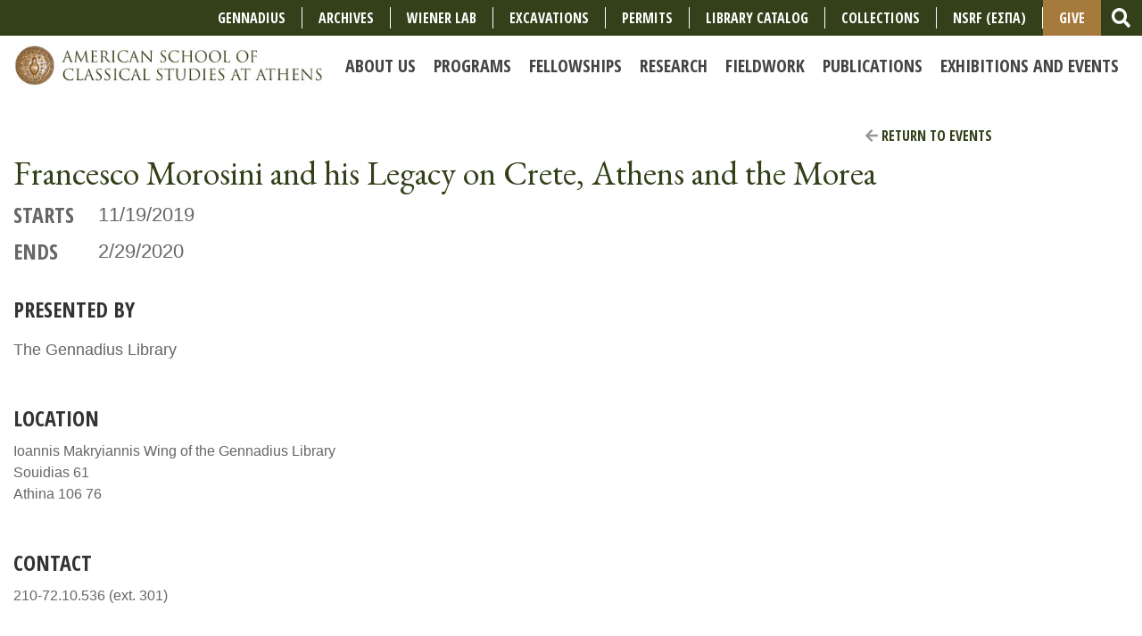

--- FILE ---
content_type: text/html; charset=UTF-8
request_url: https://www.ascsa.edu.gr/events/details/francesco-morosini-and-his-legacy-on-crete-athens-and-the-morea
body_size: 7325
content:
<!doctype html>
<html lang="en">

  <head>
    <!-- Required meta tags -->
    <meta charset="utf-8">
    <meta name="viewport" content="width=device-width, initial-scale=1, shrink-to-fit=no">
    <title>Francesco Morosini and his Legacy on Crete, Athens and the Morea | American School of Classical Studies at Athens</title>
    <meta name="description" content="" />

    <link href="https://fonts.googleapis.com/css?family=Open+Sans+Condensed:700|Open+Sans:400,700|Spectral+SC:400,700|EB+Garamond:400,700" rel="stylesheet">

    <link rel="stylesheet" href="/assets/css/bootstrap.min.css">
    <link rel="stylesheet" href="/assets/css/slick.css">
    <link rel="stylesheet" href="/assets/css/slick-theme.css">
    <!--link href="/assets/css/font-awesome.min.css" rel="stylesheet"-->
    <link rel="stylesheet" href="/assets/css/main.css" media="all" />
    <!--link href="/assets/css/main.less" rel="stylesheet/less" type="text/css"-->
    
    
    
    
    <style>
      .nav-link {
        white-space: pre;
        font-size: 20px;
      }
      .list-inline-item {
      	font-size: 18px;
      }
      .nav-right-border {
      	border-right: 1px solid #fff;
      }
      #give-button {
      	background-color: #A67A3C;
        padding-top: .5rem;
        padding-bottom: .5rem;
      }
    </style>

    <script>
      FontAwesomeConfig = { searchPseudoElements: true };
    </script>
    <script defer src="/assets/js/fontawesome-all.min.js"></script>
    <script src="https://code.jquery.com/jquery-3.2.1.js"></script>
    <script src="/assets/js/galleria-1.5.7.min.js"></script>    

  </head>
  <body>
 

    <div class="brand-wrapper2" style="background-color: #A67A3C;">
    	<ul class="nav justify-content-center">
               <li class="nav-item d-lg-none dropdown">
    <a_give class="nav-link dropdown-toggle" data-toggle="dropdown" href="#" role="button" aria-haspopup="true" aria-expanded="false">Give</a_give>
    <div class="dropdown-menu">
      <a class="dropdown-item" href="https://ascsa.edu.gr/give/annual-appeal-form">Support the School</a>
      <a class="dropdown-item" href="https://ascsa.edu.gr/research/gennadius-library/supporting-the-gennadeion">Support the Gennadius Library</a>
      <a class="dropdown-item" href="https://ascsa.edu.gr/give/ways-to-support">Other ways to Give</a>
      <div class="dropdown-divider"></div>
      <a class="dropdown-item" href="https://ascsa.edu.gr/give">GIVE</a>
    </div>
  </li>
		</ul>
               
   	</div>
   
   <!--primarynav-->
  <nav class="navbar navbar-expand-lg navbar-light" id="primarynav" style="background-color: #fff;">
    <div class="brand-wrapper">
      <a class="navbar-brand" href="/"><img src="/assets/img/logo-desktop.jpg" alt="" class="img-fluid desktop-logo"></a>
      <button class="navbar-toggler" type="button" data-toggle="collapse" data-target="#primarynav-menu" aria-controls="primarynav-menu" aria-expanded="false" aria-label="Toggle navigation">
        <span class="navbar-toggler-icon"></span>
      </button>
    </div>
    
    <div class="collapse navbar-collapse" id="primarynav-menu">
        
      <ul class="navbar-nav ml-auto" id="nav-sub">
        <li class="has-children first" id="nav-sub-about"><a href="/about"><span>About Us</span></a>
<ul>
<li class="first" id="nav-sub-about-history-and-mission"><a href="/about/history-and-mission"><span>History and Mission</span></a></li>
<li id="nav-sub-about-staff"><a href="/about/staff"><span>Faculty and Staff</span></a></li>
<li id="nav-sub-about-american-school-fellows"><a href="/about/american-school-fellows"><span>Current Fellows</span></a></li>
<li id="nav-sub-about-information"><a href="/about/information"><span>Information for Members</span></a></li>
<li id="nav-sub-about-alumni"><a href="/about/alumni"><span>Alumni</span></a></li>
<li id="nav-sub-about-short-films"><a href="/about/short-films"><span>Short Films</span></a></li>
<li id="nav-sub-about-facilities"><a href="/about/facilities"><span>Facilities</span></a></li>
<li id="nav-sub-about-governance"><a href="/about/governance"><span>Governance and Policies</span></a></li>
<li id="nav-sub-about-annual-reports-1"><a href="/about/annual-reports-1"><span>Annual Reports</span></a></li>
</ul>
</li>
<li class="has-children" id="nav-sub-programs"><a href="/programs"><span>Programs</span></a>
<ul>
<li class="first" id="nav-sub-programs-regular-member-program"><a href="/programs/regular-member-program"><span>Academic Year Program</span></a></li>
<li id="nav-sub-programs-individual-research"><a href="/programs/individual-research"><span>Individual Research</span></a></li>
<li id="nav-sub-programs-undergraduate-readership"><a href="/programs/undergraduate-readership"><span>Undergraduate Readership</span></a></li>
<li id="nav-sub-programs-summer-excavation-programs"><a href="/programs/summer-excavation-programs"><span>Summer Excavation Programs </span></a></li>
<li id="nav-sub-programs-summer-session-and-seminars"><a href="/programs/summer-session-and-seminars"><span>Summer Travel-Study Programs </span></a></li>
<li id="nav-sub-programs-summer-archaeological-science-courses"><a href="/programs/summer-archaeological-science-courses"><span>Summer Archaeological Science Courses </span></a></li>
<li id="nav-sub-programs-gennadius-library-medieval-greek-summer-session"><a href="/programs/gennadius-library-medieval-greek-summer-session"><span>Gennadius Library Medieval Greek Program</span></a></li>
<li id="nav-sub-programs-greek-palaeography"><a href="/programs/greek-palaeography"><span>Greek Palaeography Course</span></a></li>
<li id="nav-sub-programs-teaching-and-educational-resources"><a href="/programs/teaching-and-educational-resources"><span>Teaching and Educational Resources</span></a></li>
</ul>
</li>
<li class="has-children" id="nav-sub-fellowships-and-grants"><a href="/fellowships-and-grants"><span>Fellowships</span></a>
<ul>
<li class="first" id="nav-sub-fellowships-and-grants-graduate-and-postdoctoral"><a href="/fellowships-and-grants/graduate-and-postdoctoral"><span>For Graduate Students</span></a></li>
<li id="nav-sub-fellowships-and-grants-postdoctoral-and-senior-scholars"><a href="/fellowships-and-grants/postdoctoral-and-senior-scholars"><span>For Scholars</span></a></li>
<li id="nav-sub-fellowships-and-grants-sign-up-to-receive-emails-about-fellowships-and-programs"><a href="/fellowships-and-grants/sign-up-to-receive-emails-about-fellowships-and-programs"><span>Sign up to receive emails about fellowships and programs</span></a></li>
</ul>
</li>
<li class="has-children" id="nav-sub-research"><a href="/research"><span>Research</span></a>
<ul>
<li id="nav-sub-research-personal-papers-and-archives"><a href="/research/personal-papers-and-archives"><span>Archives and Personal Papers</span></a></li>
<li id="nav-sub-research-blegen-library"><a href="/research/blegen-library"><span>Blegen Library</span></a></li>
<li id="nav-sub-research-gennadius-library"><a href="/research/gennadius-library"><span>Gennadius Library</span></a></li>
<li id="nav-sub-research-wiener-laboratory"><a href="/research/wiener-laboratory"><span>Wiener Laboratory</span></a></li>
<li id="nav-sub-research-permits-for-study"><a href="/research/permits-for-study"><span>Permits for Study</span></a></li>
</ul>
</li>
<li class="has-children" id="nav-sub-excavations"><a href="/excavations"><span>Fieldwork</span></a>
<ul>
<li class="first" id="nav-sub-excavations-ancient-corinth"><a href="/excavations/ancient-corinth"><span>Ancient Corinth</span></a></li>
<li id="nav-sub-excavations-athenian-agora"><a href="/excavations/athenian-agora"><span>Athenian Agora</span></a></li>
<li id="nav-sub-excavations-ascsa-affiliated-field-projects"><a href="/excavations/ascsa-affiliated-field-projects"><span>Affiliated Projects</span></a></li>
<li id="nav-sub-excavations-information-for-fieldwork-projects"><a href="/excavations/information-for-fieldwork-projects"><span>Excavation and Survey Permits</span></a></li>
</ul>
</li>
<li class="has-children" id="nav-sub-publications"><a href="/publications"><span>Publications</span></a>
<ul>
<li class="first" id="nav-sub-publications-about-publications"><a href="/publications/about-publications"><span>General Information</span></a></li>
<li id="nav-sub-publications-books"><a href="/publications/books"><span>Books</span></a></li>
<li id="nav-sub-publications-hesperia"><a href="/publications/hesperia"><span>Hesperia</span></a></li>
<li id="nav-sub-publications-rights-permissions"><a href="/publications/rights-permissions"><span>Rights and Permissions</span></a></li>
</ul>
</li>
<li class="has-children last" id="nav-sub-news-and-events"><a href="/news-and-events"><span>Exhibitions and Events</span></a>
<ul>
<li class="first" id="nav-sub-news-and-events-news"><a href="/news-and-events/news"><span>News </span></a></li>
<li id="nav-sub-news-and-events-upcoming-events"><a href="/news-and-events/upcoming-events"><span>Lectures &amp; Conferences</span></a></li>
<li id="nav-sub-news-and-events-makriyannis-wing-exhibitions-1"><a href="/news-and-events/makriyannis-wing-exhibitions-1"><span>Makriyannis Wing Exhibitions</span></a></li>
<li id="nav-sub-news-and-events-other-exhibitions"><a href="/news-and-events/other-exhibitions"><span>Other Exhibitions</span></a></li>
<li id="nav-sub-news-and-events-events-archive"><a href="/news-and-events/events-archive"><span>Archive of Lectures &amp; Conferences</span></a></li>
<li id="nav-sub-news-and-events-announcements"><a href="/news-and-events/announcements"><span>Newsletters and Media Coverage</span></a></li>
<li id="nav-sub-news-and-events-live-stream-and-video-archive"><a href="/news-and-events/live-stream-and-video-archive"><span>Livestream and Video Archive</span></a></li>
<li id="nav-sub-news-and-events-potamianos-lecture-series"><a href="/news-and-events/potamianos-lecture-series"><span>Thalia Potamianos Lecture Series</span></a></li>
<li id="nav-sub-news-and-events-gala"><a href="/news-and-events/gala"><span>Gala</span></a></li>
</ul>
</li>

        <!--<li class="nav-item d-lg-none"><a href="/students">Students</a></li>
        <li class="nav-item d-lg-none"><a href="/researchers">Researchers</a></li>
        <li class="nav-item d-lg-none"><a href="/excavators">Excavators</a></li>
        <li class="nav-item d-lg-none"><a href="/teachers">Teachers</a></li>
        <li class="nav-item d-lg-none"><a href="/alumni">Alumni</a></li>-->
        
        <!-- NEW Menu - June 2024 edits -->
        
        <li class="nav-item d-lg-none"><a href="https://www.ascsa.edu.gr/research/gennadius-library" class="nav-link">Gennadius</a></li>
        <li class="nav-item d-lg-none"><a href="https://www.ascsa.edu.gr/research/personal-papers-and-archives" class="nav-link">Archives</a></li>
        <li class="nav-item d-lg-none"><a href="https://www.ascsa.edu.gr/research/wiener-laboratory" class="nav-link">Wiener Lab</a></li>
        <li class="nav-item d-lg-none"><a href="https://www.ascsa.edu.gr/excavations" class="nav-link">Excavations</a></li>
        <li class="nav-item d-lg-none"><a href="https://www.ascsa.edu.gr/research/permits-for-study" class="nav-link">Permits</a></li>
        <li class="nav-item d-lg-none"><a href="https://www.ascsa.edu.gr/about/history-and-mission/short-films-link" class="nav-link">Short Films</a></li>
        <li class="nav-item d-lg-none"><a href="https://ambrosia.ascsa.edu.gr/F/" class="nav-link">Library Catalog</a></li>
        <li class="nav-item d-lg-none"><a href="https://www.ascsa.edu.gr/collections" class="nav-link">Collections</a></li>
        <li class="nav-item d-lg-none"><a href="https://www.ascsa.edu.gr/ascsa-espa-project" class="nav-link">NSRF (ΕΣΠΑ)</a></li>
        <li class="nav-item d-lg-none"><a href="/give" class="nav-link">Give</a></li>
        <!-- OLD MENU ITEMS 
        <li class="nav-item d-lg-none"><a href="https://www.ascsa.edu.gr/ascsa-espa-project" class="nav-link">ESPA 2014-2022</a></li>
        <li class="nav-item d-lg-none"><a href="http://ambrosia.ascsa.edu.gr:8991/F" class="nav-link">Ambrosia</a></li>
        <li class="nav-item d-lg-none"><a href="/apply" class="nav-link">Apply</a></li>
        <li class="nav-item d-lg-none"><a href="/contact" class="nav-link">Contact</a></li>
        <!--<li class="nav-item d-lg-none"><a href="/news-and-events/gala" class="nav-link">Gala</a></li>
        <li class="nav-item d-lg-none"><a href="/give" class="nav-link">Give</a></li>
        <!--<li class="nav-item d-lg-none"><a href="/get-involved" class="nav-link">Get Involved</a></li>-->
        <li class="nav-item nav-search d-lg-none">
          <form id="nav-search-form-mobile" method="post" action="https://www.ascsa.edu.gr/"  >
<div class='hiddenFields'>
<input type="hidden" name="ACT" value="21" />
<input type="hidden" name="RES" value="5" />
<input type="hidden" name="meta" value="hgDCgEjfH8Xk10X7rb3OBR4dSFmO1Z8IYrsWSKMbfHCkhXrZFKwlg4v4D4LH/XlsXllOmsmbzKFYDMvXFV79fs7AtLZBT5PZa4YLwUZLmILP4TMAWto6Vvw03rd8UkzWe6yLeTohw3VxF5dihwcTC3gjiWoBncvWC7lU9O/X0LxW+DWBsDqvLIbowNSe5ecDlARPqbnhMOw+sB1aHxjDDwYhNpb+rmCYbMTQcxVTMOzGZtAL9u6rzd0AJQl4kMC8LbrjKUWlViUdsKJfluZNNBIvmZzz21uzy3rhXDXA/Ej2ZGYsSpSkVuGHcFP4NcaZmn8vOeTch2FtiV5q3Fgz2GDp6VtsmJs/KN4lq/KO+5nBEOums9IiuFls9cIxGsyRJ4KHtzBE5URxGDOjqFhYGWG/uvewQD/iDx5zFm81v3A=" />
<input type="hidden" name="site_id" value="1" />
<input type="hidden" name="csrf_token" value="de57d756e1c26b15e1737967a56400845837d913" />
</div>


            <div class="input-group">
              <input type="text" class="form-control" name="keywords" placeholder="Search" aria-label="Search">
              <div class="input-group-append">
                <button class="btn btn-outline-secondary" type="submit">
                  <i class="fas fa-search fa-lg"></i>
                </button>
              </div>
            </div>
          </form>
        </li>
      </ul>
    </div>

    
    <!--upper nav-->
    <div class="upper-nav clearfix d-none d-lg-flex">
      
      <!--utility nav-->
      
      <ul class="utility-nav list-inline d-none d-lg-flex ml-auto align-items-center">
      
      <!-- CHANGES June 2024 -->
      <li class="list-inline-item align-middle nav-right-border"><a href="https://www.ascsa.edu.gr/research/gennadius-library" style="font-size: 16px;">Gennadius</a></li>
      <li class="list-inline-item align-middle nav-right-border"><a href="https://www.ascsa.edu.gr/research/personal-papers-and-archives" style="font-size: 16px;">Archives</a></li>
      <li class="list-inline-item align-middle nav-right-border"><a href="https://www.ascsa.edu.gr/research/wiener-laboratory" style="font-size: 16px;">Wiener Lab</a></li>
      <li class="list-inline-item align-middle nav-right-border"><a href="https://www.ascsa.edu.gr/excavations" style="font-size: 16px;">Excavations</a></li>
      <li class="list-inline-item align-middle nav-right-border"><a href="https://www.ascsa.edu.gr/research/permits-for-study" style="font-size: 16px;">Permits</a></li>
        
      <li class="list-inline-item align-middle nav-right-border"><a href="https://ambrosia.ascsa.edu.gr/F/" style="font-size: 16px;">Library Catalog</a></li>
      <li class="list-inline-item align-middle nav-right-border"><a href="https://www.ascsa.edu.gr/collections" style="font-size: 16px;">COLLECTIONS</a></li>      
      <li class="list-inline-item align-middle nav-right-border"><a href="https://www.ascsa.edu.gr/ascsa-espa-project" style="font-size: 16px;">NSRF (ΕΣΠΑ)</a></li>
     <li class="list-inline-item align-middle" id="give-button" style="font-size: 16px;"><a href="/give">Give</a></li>
      
        <li class="list-inline-item align-middle search-block">
          <form id="nav-search-form" method="post" action="https://www.ascsa.edu.gr/"  >
<div class='hiddenFields'>
<input type="hidden" name="ACT" value="21" />
<input type="hidden" name="RES" value="5" />
<input type="hidden" name="meta" value="6XWU4vKSLCLhdLPUHVwIF455ZaFqAgrZolr2q9oY6P0mzu8QGpf2ToGfDEzeBGoN59WnhB3yaXwGgc61up3GDh8zM/rQ/i2uxxn3CG0GI5aHqBbDZxrNLoz4Tg/5lrHrsTw1s73Dqe7fUHt3BifF+rLVeZbjb/TNY6IwvLs/mc7fddtAcQxwgTtapNBp/RnaaYXM6TcjJlbdTrqhFisyvphApY469fnMre7tVUryLXEjLJ5oYLQ2OL0GvwxOzhE1rnK2LrklOJI38QnrSdianq2jsMZTOoNkoom8KJm4NluRaRJMSq/CUakXtgbz2q1o0Yr5Lh1kfijXb/uV4dxwGYethwBP4t8JPlBX1o8cHHMc9cNsWdfsVgd5fkyxHBJ3VH5hma9CXJj4t6JF9n+Lmk5gUodoUXrtrjkOuJ6llPrVRCWlYUf37uGgYJDOALAB3Xirf1dFgnHLdq/nC5XmxjluwjCJO5K85nDAokDciHI=" />
<input type="hidden" name="site_id" value="1" />
<input type="hidden" name="csrf_token" value="de57d756e1c26b15e1737967a56400845837d913" />
</div>


          <div class="input-group">
            <input type="text" class="form-control search-input" name="keywords" id="search-input" placeholder="Search" aria-label="Search">
            <div class="input-group-append">
              <button class="btn btn-link" id="search-submit" type="submit">
                <i class="fas fa-search fa-lg"></i>
              </button>
            </div>
          </div>
          </form>
        </li>
      </ul><!--/utility nav-->
    </div><!--/upper nav-->
    
    
  </nav><!--/primarynav-->

  <!--lower nav-->
  <!--<div id="lower-primary-nav" class="lower-nav clearfix d-none d-lg-block">-->
    <!--audience nav-->
    <!--
    <ul class="audience-nav list-inline d-none d-lg-inline-block">
      <li class="list-inline-item"><a href="/students">Students</a></li>
      <li class="list-inline-item"><a href="/researchers">Researchers</a></li>
      <li class="list-inline-item"><a href="/excavators">Excavators</a></li>
      <li class="list-inline-item"><a href="/teachers">Teachers</a></li>
      <li class="list-inline-item"><a href="/alumni">Alumni</a></li>
    </ul>
    -->
    <!--/audience nav-->
  <!--</div>--><!--/lower nav-->

  

		





	<!--events details-->
	<div class="news-events-details mt-4 mb-5">
		<div class="container">
			<div class="row">
				<div class="col">
					<article>
						<header class="pb-4">
							<a href="/events" class="btn btn-link float-right"><i class="fas fa-arrow-left"></i> Return to Events</a>
							<h1>Francesco Morosini and his Legacy on Crete, Athens and the Morea</h1>
							
							<dl class="row">
								<dt class="col-md-1">Starts</dt>
								<dd class="col-md-11">
									<ul class="meta list-inline">
										<li class="list-inline-item">11/19/2019</li>
										
									</ul>
								</dd>
								<dt class="col-md-1">Ends</dt>
								<dd class="col-md-11">
									<ul class="meta list-inline">
										<li class="list-inline-item">2/29/2020</li>
										
									</ul>
								</dd>
							</dl>
							
							
							
						</header>
						
						
						<section class="supporting-content my-5">
							<h2>Presented By</h2>
							<p><p>The Gennadius Library</p></p>
						</section>
						
						
						
							<section class="supporting-content my-5">
							<h2>Location</h2>
							Ioannis Makryiannis Wing of the Gennadius Library
							<br>Souidias 61
							<br>Athina 106 76
							</section>
						
						
						
						
						
						<section class="supporting-content my-5">
							<h2>Contact</h2>
							210-72.10.536 (ext. 301)
						</section>
						
						<section class="main-content my-5">
							<div style="padding:56.25% 0 0 0;position:relative;"><iframe allow="autoplay; fullscreen" allowfullscreen="" frameborder="0" src="https://player.vimeo.com/video/377287741?byline=0" style="position:absolute;top:0;left:0;width:100%;height:100%;"></iframe></div>
<script src="https://player.vimeo.com/api/player.js"></script>

<p>&nbsp;</p>

<h3><strong>Exhibition</strong></h3>

<p>The year 2019 marked 400 years from the birth of Francesco Morosini (1619&ndash;1694) who was elected Doge of Venice in 1688.</p>

<p>Maria Georgopoulou, Director of the Gennadius Library, and Alexis Malliaris, Archivist of the ASCSA, curated an exhibition that showcased several important events in the military and administrative career of Francesco Morosini:</p>

<p>&bull; the siege of Candia culminating in the surrender of the city to the Ottomans in 1669,</p>

<p>&bull; the bombardment of the Parthenon in 1687, and</p>

<p>&bull; the Venetian dominion of the Peloponnese (1685&ndash;1715).</p>

<p>A wealth of materials from the collections of the Gennadius Library (maps, cityscapes, topographical and architectural drawings, reports, manuscripts, and illustrated rare books) fleshed out Morosini&#39;s presence in Greece.</p>

<p>Loans from the Ephorate of Underwater Antiquities, the Acropolis Restoration Service, the Benaki Museum, the Numismatic Museum, and the private collections of Theodoros Theodorou and the Sagramoso family of Illassi in Italy enhanced the exhibition.</p>

<h3><strong>Conference</strong></h3>

<p>A two-day international conference on&nbsp;January 23&ndash;24, 2020 explored several issues related to the legacy of Francesco Morosini in Crete, Athens and the Morea.</p>	
						</section>
						
					</article>
				</div>
			</div>
		</div>
	</div><!--/events details-->



    <!--global footer-->
    <footer id="global-footer">

      <!--footer body-->
      <div class="footer-body">
        <div class="container">
          <div class="row">
            <div class="col-xl-6 column">
              <div class="logo-block d-flex flex-row align-items-center">
                <figure>
                  <img src="/assets/img/bronze_school_seal.png" alt="" class="img-fluid">
                </figure>
                <div class="caption pl-2">
                  <img src="/assets/img/footer-logo-text.png" alt="" class="img-fluid">
                  <p>Founded 1881</p>
                  <ul class="list-inline">
                    <li class="list-inline-item">
                      <a href="https://www.facebook.com/ASCSAthens/" target="_blank">
                        <div class="fa-2x">
                          <span class="fa-layers fa-fw">
                            <i class="fas fa-circle" style="color: #fff"></i>
                            <i class="fa-inverse fab fa-facebook-f" data-fa-transform="shrink-6" style="color: #333;"></i>
                          </span>
                        </div>
                      </a>
                    </li>
                    <li class="list-inline-item">
                      <a href="https://twitter.com/ASCSAthens" target="_blank">
                        <div class="fa-2x">
                          <span class="fa-layers fa-fw">
                            <i class="fas fa-circle" style="color: #fff"></i>
                            <i class="fa-inverse fab fa-twitter" data-fa-transform="shrink-6" style="color: #333;"></i>
                          </span>
                        </div>
                      </a>
                    </li>
                    <li class="list-inline-item">
                      <a href="https://instagram.com/ascsathens" target="_blank">
                        <div class="fa-2x">
                          <span class="fa-layers fa-fw">
                            <i class="fas fa-circle" style="color: #fff"></i>
                            <i class="fa-inverse fab fa-instagram" data-fa-transform="shrink-6" style="color: #333;"></i>
                          </span>
                        </div>
                      </a>
                    </li>
                    <li class="list-inline-item">
                      <a href="https://www.linkedin.com/company/ascsathens/" target="_blank">
                        <div class="fa-2x">
                          <span class="fa-layers fa-fw">
                            <i class="fas fa-circle" style="color: #fff"></i>
                            <i class="fa-inverse fab fa-linkedin" data-fa-transform="shrink-6" style="color: #333;"></i>
                          </span>
                        </div>
                      </a>
                    </li>
                  </ul>
                </div>
              </div>
            </div>
            <div class="col-xl-6 text-xl-right column">
              <address class="d-inline-block mr-4 text-nowrap text-left">
                <h2>Greece</h2>
ASCSA<br>
54 Souidias Street<br>
GR-106 76, Athens, Greece<br>
Phone: <a href="tel:+302130002400">(+30) 213 000 2400</a><br>
Fax: <a href="tel:+302107250584">(+30) 210 725 0584</a><br>
Email: <a href="mailto:ascsa_info@ascsa.edu.gr">ascsa_info@ascsa.edu.gr</a>
              </address>
              <address class="d-inline-block text-nowrap text-left">
                <h2>United States</h2>
ASCSA<br>
321 Wall Street<br>
Princeton, NJ 08540-1515, USA<br>
Phone: <a href="tel:+16096830800">(+1) 609-683-0800</a><br>
Email: <a href="mailto:ascsa@ascsa.org">ascsa@ascsa.org</a>
<br><br>
              </address>
            </div>
          </div>
        </div>
      </div>
      <!--/footer body-->
      
      <!--copyright row-->
      <div class="copyright-row">
        <div class="container">
          <div class="row no-gutters">
            <div class="col-md-8 column">
              <p><a href="/by-laws-regulations">By Laws & Regulations</a>  //  <a href="/privacy-policy">Privacy Policy</a>  //  Copyright 2026 American School of Classical Studies at Athens</p>
            </div>
            <div class="col-md-4 text-md-right column">
              <a href="mailto:ktzortzinis@ascsa.edu.gr" class="btn btn-link">Send Feedback</a>
            </div>
          </div>
        </div>
      </div><!--/copyright row-->


    </footer><!--/global footer-->

    <!-- jQuery first, then Popper.js, then Bootstrap JS -->
    
    <script src="https://cdnjs.cloudflare.com/ajax/libs/popper.js/1.12.9/umd/popper.min.js" integrity="sha384-ApNbgh9B+Y1QKtv3Rn7W3mgPxhU9K/ScQsAP7hUibX39j7fakFPskvXusvfa0b4Q" crossorigin="anonymous"></script>
    <script src="/assets/js/bootstrap.min.js"></script>
    <script src="/assets/js/slick.min.js"></script>
    <script src="/assets/js/masonry.pkgd.min.js"></script>
    <script src="/assets/js/imagesloaded.pkgd.min.js"></script>
    <script src="/assets/js/main.js"></script>
    <script src="/dev/js"></script>
    
<!-- Google tag (gtag.js) -->
<script async src="https://www.googletagmanager.com/gtag/js?id=G-PNB7YPB5Z8"></script>
<script>
  window.dataLayer = window.dataLayer || [];
  function gtag(){dataLayer.push(arguments);}
  gtag('js', new Date());

  gtag('config', 'G-PNB7YPB5Z8');
</script>
    
    
<script src="/assets/js/FileSaver.min.js"></script> 
<script src="/assets/js/Blob.js"></script>
<script src="/assets/js/ics.js"></script> 
<script>
	var cal;
	window.onload = function () { 
	  cal = ics();
	  var startDate = "11/19/2019 ";
	  var endDate = "2/29/2020 12:24 pm";
	  var address = '';
	  var city = '';
	  var state = '{event_state}';
	  var fulllocation = address+' '+city+' '+state;
	  fulllocation.replace(/,/g, ' ');
	  console.log(fulllocation);
	  if (endDate == '') {
	     endDate = null;
	  }
	  cal.addEvent('Francesco Morosini and his Legacy on Crete, Athens and the Morea', '', fulllocation, startDate, endDate);
	}
	
	function downloadEvent(cal) {cal.download('francesco-morosini-and-his-legacy-on-crete-athens-and-the-morea');}
</script>

  </body>
</html>

--- FILE ---
content_type: text/html; charset=UTF-8
request_url: https://player.vimeo.com/video/377287741?byline=0
body_size: 6535
content:
<!DOCTYPE html>
<html lang="en">
<head>
  <meta charset="utf-8">
  <meta name="viewport" content="width=device-width,initial-scale=1,user-scalable=yes">
  
  <link rel="canonical" href="https://player.vimeo.com/video/377287741">
  <meta name="googlebot" content="noindex,indexifembedded">
  
  
  <title>Francesco Morosini and his Legacy on Crete, Athens and the Morea on Vimeo</title>
  <style>
      body, html, .player, .fallback {
          overflow: hidden;
          width: 100%;
          height: 100%;
          margin: 0;
          padding: 0;
      }
      .fallback {
          
              background-color: transparent;
          
      }
      .player.loading { opacity: 0; }
      .fallback iframe {
          position: fixed;
          left: 0;
          top: 0;
          width: 100%;
          height: 100%;
      }
  </style>
  <link rel="modulepreload" href="https://f.vimeocdn.com/p/4.46.25/js/player.module.js" crossorigin="anonymous">
  <link rel="modulepreload" href="https://f.vimeocdn.com/p/4.46.25/js/vendor.module.js" crossorigin="anonymous">
  <link rel="preload" href="https://f.vimeocdn.com/p/4.46.25/css/player.css" as="style">
</head>

<body>


<div class="vp-placeholder">
    <style>
        .vp-placeholder,
        .vp-placeholder-thumb,
        .vp-placeholder-thumb::before,
        .vp-placeholder-thumb::after {
            position: absolute;
            top: 0;
            bottom: 0;
            left: 0;
            right: 0;
        }
        .vp-placeholder {
            visibility: hidden;
            width: 100%;
            max-height: 100%;
            height: calc(1080 / 1920 * 100vw);
            max-width: calc(1920 / 1080 * 100vh);
            margin: auto;
        }
        .vp-placeholder-carousel {
            display: none;
            background-color: #000;
            position: absolute;
            left: 0;
            right: 0;
            bottom: -60px;
            height: 60px;
        }
    </style>

    

    
        <style>
            .vp-placeholder-thumb {
                overflow: hidden;
                width: 100%;
                max-height: 100%;
                margin: auto;
            }
            .vp-placeholder-thumb::before,
            .vp-placeholder-thumb::after {
                content: "";
                display: block;
                filter: blur(7px);
                margin: 0;
                background: url(https://i.vimeocdn.com/video/836692911-00c1b7f141045a1bfc691e693a801685644ec85972077cda8272f2c2603c0b39-d?mw=80&q=85) 50% 50% / contain no-repeat;
            }
            .vp-placeholder-thumb::before {
                 
                margin: -30px;
            }
        </style>
    

    <div class="vp-placeholder-thumb"></div>
    <div class="vp-placeholder-carousel"></div>
    <script>function placeholderInit(t,h,d,s,n,o){var i=t.querySelector(".vp-placeholder"),v=t.querySelector(".vp-placeholder-thumb");if(h){var p=function(){try{return window.self!==window.top}catch(a){return!0}}(),w=200,y=415,r=60;if(!p&&window.innerWidth>=w&&window.innerWidth<y){i.style.bottom=r+"px",i.style.maxHeight="calc(100vh - "+r+"px)",i.style.maxWidth="calc("+n+" / "+o+" * (100vh - "+r+"px))";var f=t.querySelector(".vp-placeholder-carousel");f.style.display="block"}}if(d){var e=new Image;e.onload=function(){var a=n/o,c=e.width/e.height;if(c<=.95*a||c>=1.05*a){var l=i.getBoundingClientRect(),g=l.right-l.left,b=l.bottom-l.top,m=window.innerWidth/g*100,x=window.innerHeight/b*100;v.style.height="calc("+e.height+" / "+e.width+" * "+m+"vw)",v.style.maxWidth="calc("+e.width+" / "+e.height+" * "+x+"vh)"}i.style.visibility="visible"},e.src=s}else i.style.visibility="visible"}
</script>
    <script>placeholderInit(document,  false ,  true , "https://i.vimeocdn.com/video/836692911-00c1b7f141045a1bfc691e693a801685644ec85972077cda8272f2c2603c0b39-d?mw=80\u0026q=85",  1920 ,  1080 );</script>
</div>

<div id="player" class="player"></div>
<script>window.playerConfig = {"cdn_url":"https://f.vimeocdn.com","vimeo_api_url":"api.vimeo.com","request":{"files":{"dash":{"cdns":{"akfire_interconnect_quic":{"avc_url":"https://vod-adaptive-ak.vimeocdn.com/exp=1769261193~acl=%2F9bbff399-51bb-42a0-9d55-c975af562383%2Fpsid%3D1480b70a537146c0ad5f41360e243e5035c58c019057611e70c0625e509d2987%2F%2A~hmac=1b3d9511b44e22f80a5d063995b1e9785fd7d29c38a2a25178f969fdec2d20aa/9bbff399-51bb-42a0-9d55-c975af562383/psid=1480b70a537146c0ad5f41360e243e5035c58c019057611e70c0625e509d2987/v2/playlist/av/primary/playlist.json?omit=av1-hevc\u0026pathsig=8c953e4f~HWoiA17SOIi11uwKMbdobO8epkJEYSQxh5UCrIkGRII\u0026r=dXM%3D\u0026rh=2kw4H","origin":"gcs","url":"https://vod-adaptive-ak.vimeocdn.com/exp=1769261193~acl=%2F9bbff399-51bb-42a0-9d55-c975af562383%2Fpsid%3D1480b70a537146c0ad5f41360e243e5035c58c019057611e70c0625e509d2987%2F%2A~hmac=1b3d9511b44e22f80a5d063995b1e9785fd7d29c38a2a25178f969fdec2d20aa/9bbff399-51bb-42a0-9d55-c975af562383/psid=1480b70a537146c0ad5f41360e243e5035c58c019057611e70c0625e509d2987/v2/playlist/av/primary/playlist.json?pathsig=8c953e4f~HWoiA17SOIi11uwKMbdobO8epkJEYSQxh5UCrIkGRII\u0026r=dXM%3D\u0026rh=2kw4H"},"fastly_skyfire":{"avc_url":"https://skyfire.vimeocdn.com/1769261193-0x65630192d80d7edc4057582e5c62801f57f78e2d/9bbff399-51bb-42a0-9d55-c975af562383/psid=1480b70a537146c0ad5f41360e243e5035c58c019057611e70c0625e509d2987/v2/playlist/av/primary/playlist.json?omit=av1-hevc\u0026pathsig=8c953e4f~HWoiA17SOIi11uwKMbdobO8epkJEYSQxh5UCrIkGRII\u0026r=dXM%3D\u0026rh=2kw4H","origin":"gcs","url":"https://skyfire.vimeocdn.com/1769261193-0x65630192d80d7edc4057582e5c62801f57f78e2d/9bbff399-51bb-42a0-9d55-c975af562383/psid=1480b70a537146c0ad5f41360e243e5035c58c019057611e70c0625e509d2987/v2/playlist/av/primary/playlist.json?pathsig=8c953e4f~HWoiA17SOIi11uwKMbdobO8epkJEYSQxh5UCrIkGRII\u0026r=dXM%3D\u0026rh=2kw4H"}},"default_cdn":"akfire_interconnect_quic","separate_av":true,"streams":[{"profile":"164","id":"26dbcd18-6b0b-4b42-af7f-53ff09b3dbf3","fps":25,"quality":"360p"},{"profile":"165","id":"44dfef9c-7793-4b9a-8afa-764f6c8971a2","fps":25,"quality":"540p"},{"profile":"139","id":"490c994f-f37d-4adc-ad76-5b57d1516a4f","fps":25,"quality":"240p"},{"profile":"175","id":"970ff2df-f9de-462e-aa27-b86e3a3c3022","fps":25,"quality":"1080p"},{"profile":"174","id":"e3e540e9-ebbb-427b-8d85-c8442ce4809d","fps":25,"quality":"720p"}],"streams_avc":[{"profile":"139","id":"490c994f-f37d-4adc-ad76-5b57d1516a4f","fps":25,"quality":"240p"},{"profile":"175","id":"970ff2df-f9de-462e-aa27-b86e3a3c3022","fps":25,"quality":"1080p"},{"profile":"174","id":"e3e540e9-ebbb-427b-8d85-c8442ce4809d","fps":25,"quality":"720p"},{"profile":"164","id":"26dbcd18-6b0b-4b42-af7f-53ff09b3dbf3","fps":25,"quality":"360p"},{"profile":"165","id":"44dfef9c-7793-4b9a-8afa-764f6c8971a2","fps":25,"quality":"540p"}]},"hls":{"cdns":{"akfire_interconnect_quic":{"avc_url":"https://vod-adaptive-ak.vimeocdn.com/exp=1769261193~acl=%2F9bbff399-51bb-42a0-9d55-c975af562383%2Fpsid%3D1480b70a537146c0ad5f41360e243e5035c58c019057611e70c0625e509d2987%2F%2A~hmac=1b3d9511b44e22f80a5d063995b1e9785fd7d29c38a2a25178f969fdec2d20aa/9bbff399-51bb-42a0-9d55-c975af562383/psid=1480b70a537146c0ad5f41360e243e5035c58c019057611e70c0625e509d2987/v2/playlist/av/primary/playlist.m3u8?omit=av1-hevc-opus\u0026pathsig=8c953e4f~rC6fbD63lbE6QcxPxTDRYiJhjI86gVVPomVSiZWTyNM\u0026r=dXM%3D\u0026rh=2kw4H\u0026sf=fmp4","origin":"gcs","url":"https://vod-adaptive-ak.vimeocdn.com/exp=1769261193~acl=%2F9bbff399-51bb-42a0-9d55-c975af562383%2Fpsid%3D1480b70a537146c0ad5f41360e243e5035c58c019057611e70c0625e509d2987%2F%2A~hmac=1b3d9511b44e22f80a5d063995b1e9785fd7d29c38a2a25178f969fdec2d20aa/9bbff399-51bb-42a0-9d55-c975af562383/psid=1480b70a537146c0ad5f41360e243e5035c58c019057611e70c0625e509d2987/v2/playlist/av/primary/playlist.m3u8?omit=opus\u0026pathsig=8c953e4f~rC6fbD63lbE6QcxPxTDRYiJhjI86gVVPomVSiZWTyNM\u0026r=dXM%3D\u0026rh=2kw4H\u0026sf=fmp4"},"fastly_skyfire":{"avc_url":"https://skyfire.vimeocdn.com/1769261193-0x65630192d80d7edc4057582e5c62801f57f78e2d/9bbff399-51bb-42a0-9d55-c975af562383/psid=1480b70a537146c0ad5f41360e243e5035c58c019057611e70c0625e509d2987/v2/playlist/av/primary/playlist.m3u8?omit=av1-hevc-opus\u0026pathsig=8c953e4f~rC6fbD63lbE6QcxPxTDRYiJhjI86gVVPomVSiZWTyNM\u0026r=dXM%3D\u0026rh=2kw4H\u0026sf=fmp4","origin":"gcs","url":"https://skyfire.vimeocdn.com/1769261193-0x65630192d80d7edc4057582e5c62801f57f78e2d/9bbff399-51bb-42a0-9d55-c975af562383/psid=1480b70a537146c0ad5f41360e243e5035c58c019057611e70c0625e509d2987/v2/playlist/av/primary/playlist.m3u8?omit=opus\u0026pathsig=8c953e4f~rC6fbD63lbE6QcxPxTDRYiJhjI86gVVPomVSiZWTyNM\u0026r=dXM%3D\u0026rh=2kw4H\u0026sf=fmp4"}},"default_cdn":"akfire_interconnect_quic","separate_av":true}},"file_codecs":{"av1":[],"avc":["490c994f-f37d-4adc-ad76-5b57d1516a4f","970ff2df-f9de-462e-aa27-b86e3a3c3022","e3e540e9-ebbb-427b-8d85-c8442ce4809d","26dbcd18-6b0b-4b42-af7f-53ff09b3dbf3","44dfef9c-7793-4b9a-8afa-764f6c8971a2"],"hevc":{"dvh1":[],"hdr":[],"sdr":[]}},"lang":"en","referrer":"https://www.ascsa.edu.gr/events/details/francesco-morosini-and-his-legacy-on-crete-athens-and-the-morea","cookie_domain":".vimeo.com","signature":"c924079db9c68e3f738255085600b54d","timestamp":1769257593,"expires":3600,"thumb_preview":{"url":"https://videoapi-sprites.vimeocdn.com/video-sprites/image/2c30c89c-499c-4a70-bfa0-d0330932cdc5.0.jpeg?ClientID=sulu\u0026Expires=1769261193\u0026Signature=ac5e10a80ba6b9541003fd0bb071acb5d58283ee","height":2880,"width":4260,"frame_height":240,"frame_width":426,"columns":10,"frames":120},"currency":"USD","session":"7142e59f28f9eae25fe9a1ecc7911dfb0811bb061769257593","cookie":{"volume":1,"quality":null,"hd":0,"captions":null,"transcript":null,"captions_styles":{"color":null,"fontSize":null,"fontFamily":null,"fontOpacity":null,"bgOpacity":null,"windowColor":null,"windowOpacity":null,"bgColor":null,"edgeStyle":null},"audio_language":null,"audio_kind":null,"qoe_survey_vote":0},"build":{"backend":"31e9776","js":"4.46.25"},"urls":{"js":"https://f.vimeocdn.com/p/4.46.25/js/player.js","js_base":"https://f.vimeocdn.com/p/4.46.25/js","js_module":"https://f.vimeocdn.com/p/4.46.25/js/player.module.js","js_vendor_module":"https://f.vimeocdn.com/p/4.46.25/js/vendor.module.js","locales_js":{"de-DE":"https://f.vimeocdn.com/p/4.46.25/js/player.de-DE.js","en":"https://f.vimeocdn.com/p/4.46.25/js/player.js","es":"https://f.vimeocdn.com/p/4.46.25/js/player.es.js","fr-FR":"https://f.vimeocdn.com/p/4.46.25/js/player.fr-FR.js","ja-JP":"https://f.vimeocdn.com/p/4.46.25/js/player.ja-JP.js","ko-KR":"https://f.vimeocdn.com/p/4.46.25/js/player.ko-KR.js","pt-BR":"https://f.vimeocdn.com/p/4.46.25/js/player.pt-BR.js","zh-CN":"https://f.vimeocdn.com/p/4.46.25/js/player.zh-CN.js"},"ambisonics_js":"https://f.vimeocdn.com/p/external/ambisonics.min.js","barebone_js":"https://f.vimeocdn.com/p/4.46.25/js/barebone.js","chromeless_js":"https://f.vimeocdn.com/p/4.46.25/js/chromeless.js","three_js":"https://f.vimeocdn.com/p/external/three.rvimeo.min.js","vuid_js":"https://f.vimeocdn.com/js_opt/modules/utils/vuid.min.js","hive_sdk":"https://f.vimeocdn.com/p/external/hive-sdk.js","hive_interceptor":"https://f.vimeocdn.com/p/external/hive-interceptor.js","proxy":"https://player.vimeo.com/static/proxy.html","css":"https://f.vimeocdn.com/p/4.46.25/css/player.css","chromeless_css":"https://f.vimeocdn.com/p/4.46.25/css/chromeless.css","fresnel":"https://arclight.vimeo.com/add/player-stats","player_telemetry_url":"https://arclight.vimeo.com/player-events","telemetry_base":"https://lensflare.vimeo.com"},"flags":{"plays":1,"dnt":0,"autohide_controls":0,"preload_video":"metadata_on_hover","qoe_survey_forced":0,"ai_widget":0,"ecdn_delta_updates":0,"disable_mms":0,"check_clip_skipping_forward":0},"country":"US","client":{"ip":"18.191.121.46"},"ab_tests":{"cross_origin_texttracks":{"group":"variant","track":false,"data":null}},"atid":"392190395.1769257593","ai_widget_signature":"bd7312b652b85432cc78240eeea521c10ff1f2ac335b28d0c755a083378047d2_1769261193","config_refresh_url":"https://player.vimeo.com/video/377287741/config/request?atid=392190395.1769257593\u0026expires=3600\u0026referrer=https%3A%2F%2Fwww.ascsa.edu.gr%2Fevents%2Fdetails%2Ffrancesco-morosini-and-his-legacy-on-crete-athens-and-the-morea\u0026session=7142e59f28f9eae25fe9a1ecc7911dfb0811bb061769257593\u0026signature=c924079db9c68e3f738255085600b54d\u0026time=1769257593\u0026v=1"},"player_url":"player.vimeo.com","video":{"id":377287741,"title":"Francesco Morosini and his Legacy on Crete, Athens and the Morea","width":1920,"height":1080,"duration":288,"url":"https://vimeo.com/377287741","share_url":"https://vimeo.com/377287741","embed_code":"\u003ciframe title=\"vimeo-player\" src=\"https://player.vimeo.com/video/377287741?h=aee47289e1\" width=\"640\" height=\"360\" frameborder=\"0\" referrerpolicy=\"strict-origin-when-cross-origin\" allow=\"autoplay; fullscreen; picture-in-picture; clipboard-write; encrypted-media; web-share\"   allowfullscreen\u003e\u003c/iframe\u003e","default_to_hd":1,"privacy":"anybody","embed_permission":"whitelist","thumbnail_url":"https://i.vimeocdn.com/video/836692911-00c1b7f141045a1bfc691e693a801685644ec85972077cda8272f2c2603c0b39-d","owner":{"id":878058,"name":"ASCSA","img":"https://i.vimeocdn.com/portrait/11711879_60x60?sig=2d5e8673fc4fd2667a486559baffc5da981affb50ba023952148598cc3d59e4f\u0026v=1\u0026region=us","img_2x":"https://i.vimeocdn.com/portrait/11711879_60x60?sig=2d5e8673fc4fd2667a486559baffc5da981affb50ba023952148598cc3d59e4f\u0026v=1\u0026region=us","url":"https://vimeo.com/ascsathens","account_type":"pro"},"spatial":0,"live_event":null,"version":{"current":null,"available":[{"id":92103874,"file_id":1575865117,"is_current":true},{"id":92095560,"file_id":1575804519,"is_current":false}]},"unlisted_hash":null,"rating":{"id":6},"fps":25,"channel_layout":"stereo","ai":0,"locale":""},"user":{"id":0,"team_id":0,"team_origin_user_id":0,"account_type":"none","liked":0,"watch_later":0,"owner":0,"mod":0,"logged_in":0,"private_mode_enabled":0,"vimeo_api_client_token":"eyJhbGciOiJIUzI1NiIsInR5cCI6IkpXVCJ9.eyJzZXNzaW9uX2lkIjoiNzE0MmU1OWYyOGY5ZWFlMjVmZTlhMWVjYzc5MTFkZmIwODExYmIwNjE3NjkyNTc1OTMiLCJleHAiOjE3NjkyNjExOTMsImFwcF9pZCI6MTE4MzU5LCJzY29wZXMiOiJwdWJsaWMgc3RhdHMifQ.HSv0F6PpY6cs8sG17fxG9WS-uanLZCycU0wwyxi6xJU"},"view":1,"vimeo_url":"vimeo.com","embed":{"audio_track":"","autoplay":0,"autopause":1,"dnt":0,"editor":0,"keyboard":1,"log_plays":1,"loop":0,"muted":0,"on_site":0,"texttrack":"","transparent":1,"outro":"videos","playsinline":1,"quality":null,"player_id":"","api":null,"app_id":"","color":"00adef","color_one":"000000","color_two":"00adef","color_three":"ffffff","color_four":"000000","context":"embed.main","settings":{"auto_pip":1,"badge":0,"byline":0,"collections":0,"color":0,"force_color_one":0,"force_color_two":0,"force_color_three":0,"force_color_four":0,"embed":0,"fullscreen":1,"like":0,"logo":0,"playbar":1,"portrait":0,"pip":1,"share":0,"spatial_compass":0,"spatial_label":0,"speed":1,"title":0,"volume":1,"watch_later":1,"watch_full_video":1,"controls":1,"airplay":1,"audio_tracks":1,"chapters":1,"chromecast":1,"cc":1,"transcript":1,"quality":1,"play_button_position":0,"ask_ai":0,"skipping_forward":1,"debug_payload_collection_policy":"default"},"create_interactive":{"has_create_interactive":false,"viddata_url":""},"min_quality":null,"max_quality":null,"initial_quality":null,"prefer_mms":1}}</script>
<script>const fullscreenSupported="exitFullscreen"in document||"webkitExitFullscreen"in document||"webkitCancelFullScreen"in document||"mozCancelFullScreen"in document||"msExitFullscreen"in document||"webkitEnterFullScreen"in document.createElement("video");var isIE=checkIE(window.navigator.userAgent),incompatibleBrowser=!fullscreenSupported||isIE;window.noModuleLoading=!1,window.dynamicImportSupported=!1,window.cssLayersSupported=typeof CSSLayerBlockRule<"u",window.isInIFrame=function(){try{return window.self!==window.top}catch(e){return!0}}(),!window.isInIFrame&&/twitter/i.test(navigator.userAgent)&&window.playerConfig.video.url&&(window.location=window.playerConfig.video.url),window.playerConfig.request.lang&&document.documentElement.setAttribute("lang",window.playerConfig.request.lang),window.loadScript=function(e){var n=document.getElementsByTagName("script")[0];n&&n.parentNode?n.parentNode.insertBefore(e,n):document.head.appendChild(e)},window.loadVUID=function(){if(!window.playerConfig.request.flags.dnt&&!window.playerConfig.embed.dnt){window._vuid=[["pid",window.playerConfig.request.session]];var e=document.createElement("script");e.async=!0,e.src=window.playerConfig.request.urls.vuid_js,window.loadScript(e)}},window.loadCSS=function(e,n){var i={cssDone:!1,startTime:new Date().getTime(),link:e.createElement("link")};return i.link.rel="stylesheet",i.link.href=n,e.getElementsByTagName("head")[0].appendChild(i.link),i.link.onload=function(){i.cssDone=!0},i},window.loadLegacyJS=function(e,n){if(incompatibleBrowser){var i=e.querySelector(".vp-placeholder");i&&i.parentNode&&i.parentNode.removeChild(i);let a=`/video/${window.playerConfig.video.id}/fallback`;window.playerConfig.request.referrer&&(a+=`?referrer=${window.playerConfig.request.referrer}`),n.innerHTML=`<div class="fallback"><iframe title="unsupported message" src="${a}" frameborder="0"></iframe></div>`}else{n.className="player loading";var t=window.loadCSS(e,window.playerConfig.request.urls.css),r=e.createElement("script"),o=!1;r.src=window.playerConfig.request.urls.js,window.loadScript(r),r["onreadystatechange"in r?"onreadystatechange":"onload"]=function(){!o&&(!this.readyState||this.readyState==="loaded"||this.readyState==="complete")&&(o=!0,playerObject=new VimeoPlayer(n,window.playerConfig,t.cssDone||{link:t.link,startTime:t.startTime}))},window.loadVUID()}};function checkIE(e){e=e&&e.toLowerCase?e.toLowerCase():"";function n(r){return r=r.toLowerCase(),new RegExp(r).test(e);return browserRegEx}var i=n("msie")?parseFloat(e.replace(/^.*msie (\d+).*$/,"$1")):!1,t=n("trident")?parseFloat(e.replace(/^.*trident\/(\d+)\.(\d+).*$/,"$1.$2"))+4:!1;return i||t}
</script>
<script nomodule>
  window.noModuleLoading = true;
  var playerEl = document.getElementById('player');
  window.loadLegacyJS(document, playerEl);
</script>
<script type="module">try{import("").catch(()=>{})}catch(t){}window.dynamicImportSupported=!0;
</script>
<script type="module">if(!window.dynamicImportSupported||!window.cssLayersSupported){if(!window.noModuleLoading){window.noModuleLoading=!0;var playerEl=document.getElementById("player");window.loadLegacyJS(document,playerEl)}var moduleScriptLoader=document.getElementById("js-module-block");moduleScriptLoader&&moduleScriptLoader.parentElement.removeChild(moduleScriptLoader)}
</script>
<script type="module" id="js-module-block">if(!window.noModuleLoading&&window.dynamicImportSupported&&window.cssLayersSupported){const n=document.getElementById("player"),e=window.loadCSS(document,window.playerConfig.request.urls.css);import(window.playerConfig.request.urls.js_module).then(function(o){new o.VimeoPlayer(n,window.playerConfig,e.cssDone||{link:e.link,startTime:e.startTime}),window.loadVUID()}).catch(function(o){throw/TypeError:[A-z ]+import[A-z ]+module/gi.test(o)&&window.loadLegacyJS(document,n),o})}
</script>

<script type="application/ld+json">{"embedUrl":"https://player.vimeo.com/video/377287741?h=aee47289e1","thumbnailUrl":"https://i.vimeocdn.com/video/836692911-00c1b7f141045a1bfc691e693a801685644ec85972077cda8272f2c2603c0b39-d?f=webp","name":"Francesco Morosini and his Legacy on Crete, Athens and the Morea","description":"The year 2019 marks 400 years from the birth of Francesco Morosini (26 February 1619–16 January 1694) who was the Doge of Venice from 1688 to 1694; and 350 years from the end of the Siege of Candia (1669).\n\nThe Gennadius Library has a wealth of materials that will be exhibited to showcase several important events in the military and administrative career of Francesco Morosini.","duration":"PT288S","uploadDate":"2019-12-04T07:21:02-05:00","@context":"https://schema.org/","@type":"VideoObject"}</script>

</body>
</html>
